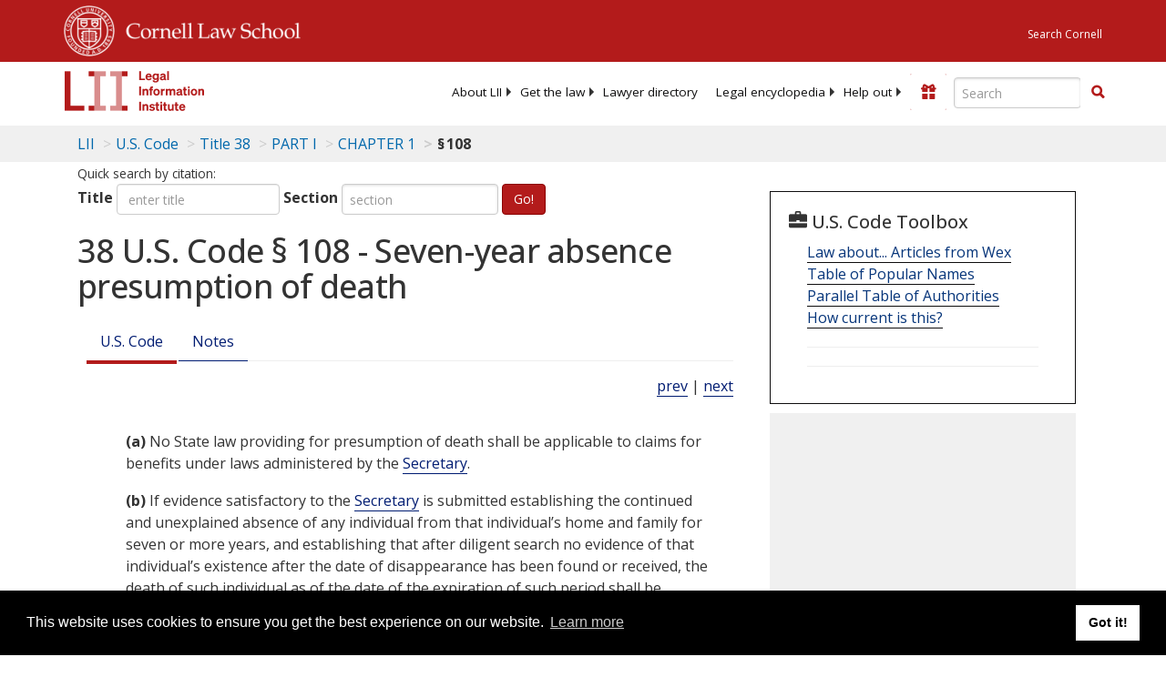

--- FILE ---
content_type: text/html; charset=UTF-8
request_url: https://www.law.cornell.edu/ajax/lii-fundraiser.php
body_size: 1
content:
{"enabled":"0","omitted":false,"onpage":"\/uscode\/text\/38\/108"}

--- FILE ---
content_type: text/html; charset=utf-8
request_url: https://www.google.com/recaptcha/api2/aframe
body_size: 267
content:
<!DOCTYPE HTML><html><head><meta http-equiv="content-type" content="text/html; charset=UTF-8"></head><body><script nonce="GPqM6inyLEpd3ZuxbS9Okg">/** Anti-fraud and anti-abuse applications only. See google.com/recaptcha */ try{var clients={'sodar':'https://pagead2.googlesyndication.com/pagead/sodar?'};window.addEventListener("message",function(a){try{if(a.source===window.parent){var b=JSON.parse(a.data);var c=clients[b['id']];if(c){var d=document.createElement('img');d.src=c+b['params']+'&rc='+(localStorage.getItem("rc::a")?sessionStorage.getItem("rc::b"):"");window.document.body.appendChild(d);sessionStorage.setItem("rc::e",parseInt(sessionStorage.getItem("rc::e")||0)+1);localStorage.setItem("rc::h",'1769002572142');}}}catch(b){}});window.parent.postMessage("_grecaptcha_ready", "*");}catch(b){}</script></body></html>